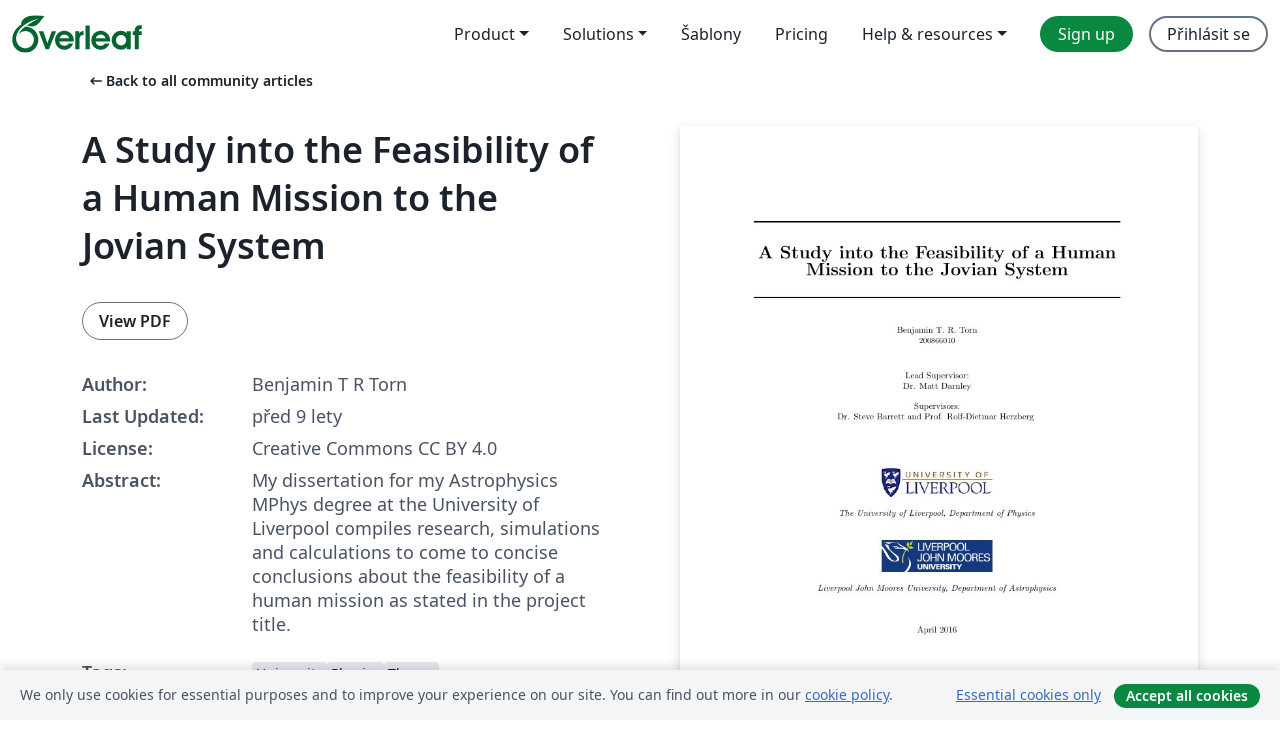

--- FILE ---
content_type: text/html; charset=utf-8
request_url: https://cs.overleaf.com/articles/a-study-into-the-feasibility-of-a-human-mission-to-the-jovian-system/ybzdtqhmgxbg
body_size: 11010
content:
<!DOCTYPE html><html lang="cs"><head><title translate="no">A Study into the Feasibility of a Human Mission to the Jovian System - Overleaf, Online LaTeX editor</title><meta name="twitter:title" content="A Study into the Feasibility of a Human Mission to the Jovian System"><meta name="og:title" content="A Study into the Feasibility of a Human Mission to the Jovian System"><meta name="description" content="My dissertation for my Astrophysics MPhys degree at the University of Liverpool compiles research, simulations and calculations to come to concise conclusion..."><meta itemprop="description" content="My dissertation for my Astrophysics MPhys degree at the University of Liverpool compiles research, simulations and calculations to come to concise conclusion..."><meta itemprop="image" content="https://writelatex.s3.amazonaws.com/published_ver/4589.jpeg?X-Amz-Expires=14400&amp;X-Amz-Date=20251102T184213Z&amp;X-Amz-Algorithm=AWS4-HMAC-SHA256&amp;X-Amz-Credential=AKIAWJBOALPNFPV7PVH5/20251102/us-east-1/s3/aws4_request&amp;X-Amz-SignedHeaders=host&amp;X-Amz-Signature=c63c72fe71ad15ccad9fbe534b2e3df5c34aeea66c7ef7e2e291c301fe5beae2"><meta name="image" content="https://writelatex.s3.amazonaws.com/published_ver/4589.jpeg?X-Amz-Expires=14400&amp;X-Amz-Date=20251102T184213Z&amp;X-Amz-Algorithm=AWS4-HMAC-SHA256&amp;X-Amz-Credential=AKIAWJBOALPNFPV7PVH5/20251102/us-east-1/s3/aws4_request&amp;X-Amz-SignedHeaders=host&amp;X-Amz-Signature=c63c72fe71ad15ccad9fbe534b2e3df5c34aeea66c7ef7e2e291c301fe5beae2"><meta itemprop="name" content="Overleaf, the Online LaTeX Editor"><meta name="twitter:card" content="summary"><meta name="twitter:site" content="@overleaf"><meta name="twitter:description" content="An online LaTeX editor that’s easy to use. No installation, real-time collaboration, version control, hundreds of LaTeX templates, and more."><meta name="twitter:image" content="https://cdn.overleaf.com/img/ol-brand/overleaf_og_logo.png"><meta property="fb:app_id" content="400474170024644"><meta property="og:description" content="An online LaTeX editor that’s easy to use. No installation, real-time collaboration, version control, hundreds of LaTeX templates, and more."><meta property="og:image" content="https://cdn.overleaf.com/img/ol-brand/overleaf_og_logo.png"><meta property="og:type" content="website"><meta name="viewport" content="width=device-width, initial-scale=1.0, user-scalable=yes"><link rel="icon" sizes="32x32" href="https://cdn.overleaf.com/favicon-32x32.png"><link rel="icon" sizes="16x16" href="https://cdn.overleaf.com/favicon-16x16.png"><link rel="icon" href="https://cdn.overleaf.com/favicon.svg" type="image/svg+xml"><link rel="apple-touch-icon" href="https://cdn.overleaf.com/apple-touch-icon.png"><link rel="mask-icon" href="https://cdn.overleaf.com/mask-favicon.svg" color="#046530"><link rel="canonical" href="https://cs.overleaf.com/articles/a-study-into-the-feasibility-of-a-human-mission-to-the-jovian-system/ybzdtqhmgxbg"><link rel="manifest" href="https://cdn.overleaf.com/web.sitemanifest"><link rel="stylesheet" href="https://cdn.overleaf.com/stylesheets/main-style-431a9f7c5b96e788bee9.css" id="main-stylesheet"><link rel="alternate" href="https://www.overleaf.com/articles/a-study-into-the-feasibility-of-a-human-mission-to-the-jovian-system/ybzdtqhmgxbg" hreflang="en"><link rel="alternate" href="https://cs.overleaf.com/articles/a-study-into-the-feasibility-of-a-human-mission-to-the-jovian-system/ybzdtqhmgxbg" hreflang="cs"><link rel="alternate" href="https://es.overleaf.com/articles/a-study-into-the-feasibility-of-a-human-mission-to-the-jovian-system/ybzdtqhmgxbg" hreflang="es"><link rel="alternate" href="https://pt.overleaf.com/articles/a-study-into-the-feasibility-of-a-human-mission-to-the-jovian-system/ybzdtqhmgxbg" hreflang="pt"><link rel="alternate" href="https://fr.overleaf.com/articles/a-study-into-the-feasibility-of-a-human-mission-to-the-jovian-system/ybzdtqhmgxbg" hreflang="fr"><link rel="alternate" href="https://de.overleaf.com/articles/a-study-into-the-feasibility-of-a-human-mission-to-the-jovian-system/ybzdtqhmgxbg" hreflang="de"><link rel="alternate" href="https://sv.overleaf.com/articles/a-study-into-the-feasibility-of-a-human-mission-to-the-jovian-system/ybzdtqhmgxbg" hreflang="sv"><link rel="alternate" href="https://tr.overleaf.com/articles/a-study-into-the-feasibility-of-a-human-mission-to-the-jovian-system/ybzdtqhmgxbg" hreflang="tr"><link rel="alternate" href="https://it.overleaf.com/articles/a-study-into-the-feasibility-of-a-human-mission-to-the-jovian-system/ybzdtqhmgxbg" hreflang="it"><link rel="alternate" href="https://cn.overleaf.com/articles/a-study-into-the-feasibility-of-a-human-mission-to-the-jovian-system/ybzdtqhmgxbg" hreflang="zh-CN"><link rel="alternate" href="https://no.overleaf.com/articles/a-study-into-the-feasibility-of-a-human-mission-to-the-jovian-system/ybzdtqhmgxbg" hreflang="no"><link rel="alternate" href="https://ru.overleaf.com/articles/a-study-into-the-feasibility-of-a-human-mission-to-the-jovian-system/ybzdtqhmgxbg" hreflang="ru"><link rel="alternate" href="https://da.overleaf.com/articles/a-study-into-the-feasibility-of-a-human-mission-to-the-jovian-system/ybzdtqhmgxbg" hreflang="da"><link rel="alternate" href="https://ko.overleaf.com/articles/a-study-into-the-feasibility-of-a-human-mission-to-the-jovian-system/ybzdtqhmgxbg" hreflang="ko"><link rel="alternate" href="https://ja.overleaf.com/articles/a-study-into-the-feasibility-of-a-human-mission-to-the-jovian-system/ybzdtqhmgxbg" hreflang="ja"><link rel="preload" href="https://cdn.overleaf.com/js/cs-json-e3b30293f842853556f8.js" as="script" nonce="BvLAXOjFEku8mx3o9Vki/w=="><script type="text/javascript" nonce="BvLAXOjFEku8mx3o9Vki/w==" id="ga-loader" data-ga-token="UA-112092690-1" data-ga-token-v4="G-RV4YBCCCWJ" data-cookie-domain=".overleaf.com" data-session-analytics-id="c593a9b8-9bdd-4e51-97cd-5f67262448f8">var gaSettings = document.querySelector('#ga-loader').dataset;
var gaid = gaSettings.gaTokenV4;
var gaToken = gaSettings.gaToken;
var cookieDomain = gaSettings.cookieDomain;
var sessionAnalyticsId = gaSettings.sessionAnalyticsId;
if(gaid) {
    var additionalGaConfig = sessionAnalyticsId ? { 'user_id': sessionAnalyticsId } : {};
    window.dataLayer = window.dataLayer || [];
    function gtag(){
        dataLayer.push(arguments);
    }
    gtag('js', new Date());
    gtag('config', gaid, { 'anonymize_ip': true, ...additionalGaConfig });
}
if (gaToken) {
    window.ga = window.ga || function () {
        (window.ga.q = window.ga.q || []).push(arguments);
    }, window.ga.l = 1 * new Date();
}
var loadGA = window.olLoadGA = function() {
    if (gaid) {
        var s = document.createElement('script');
        s.setAttribute('async', 'async');
        s.setAttribute('src', 'https://www.googletagmanager.com/gtag/js?id=' + gaid);
        document.querySelector('head').append(s);
    } 
    if (gaToken) {
        (function(i,s,o,g,r,a,m){i['GoogleAnalyticsObject']=r;i[r]=i[r]||function(){
        (i[r].q=i[r].q||[]).push(arguments)},i[r].l=1*new Date();a=s.createElement(o),
        m=s.getElementsByTagName(o)[0];a.async=1;a.src=g;m.parentNode.insertBefore(a,m)
        })(window,document,'script','//www.google-analytics.com/analytics.js','ga');
        ga('create', gaToken, cookieDomain.replace(/^\./, ""));
        ga('set', 'anonymizeIp', true);
        if (sessionAnalyticsId) {
            ga('set', 'userId', sessionAnalyticsId);
        }
        ga('send', 'pageview');
    }
};
// Check if consent given (features/cookie-banner)
var oaCookie = document.cookie.split('; ').find(function(cookie) {
    return cookie.startsWith('oa=');
});
if(oaCookie) {
    var oaCookieValue = oaCookie.split('=')[1];
    if(oaCookieValue === '1') {
        loadGA();
    }
}
</script><meta name="ol-csrfToken" content="EMx0IejM-jVrYYFhm8aw0eeDbTaXk_X5x0Lo"><meta name="ol-baseAssetPath" content="https://cdn.overleaf.com/"><meta name="ol-mathJaxPath" content="/js/libs/mathjax-3.2.2/es5/tex-svg-full.js"><meta name="ol-dictionariesRoot" content="/js/dictionaries/0.0.3/"><meta name="ol-usersEmail" content=""><meta name="ol-ab" data-type="json" content="{}"><meta name="ol-user_id"><meta name="ol-i18n" data-type="json" content="{&quot;currentLangCode&quot;:&quot;cs&quot;}"><meta name="ol-ExposedSettings" data-type="json" content="{&quot;isOverleaf&quot;:true,&quot;appName&quot;:&quot;Overleaf&quot;,&quot;adminEmail&quot;:&quot;support@overleaf.com&quot;,&quot;dropboxAppName&quot;:&quot;Overleaf&quot;,&quot;ieeeBrandId&quot;:15,&quot;hasAffiliationsFeature&quot;:true,&quot;hasSamlFeature&quot;:true,&quot;samlInitPath&quot;:&quot;/saml/ukamf/init&quot;,&quot;hasLinkUrlFeature&quot;:true,&quot;hasLinkedProjectFileFeature&quot;:true,&quot;hasLinkedProjectOutputFileFeature&quot;:true,&quot;siteUrl&quot;:&quot;https://www.overleaf.com&quot;,&quot;emailConfirmationDisabled&quot;:false,&quot;maxEntitiesPerProject&quot;:2000,&quot;maxUploadSize&quot;:52428800,&quot;projectUploadTimeout&quot;:120000,&quot;recaptchaSiteKey&quot;:&quot;6LebiTwUAAAAAMuPyjA4pDA4jxPxPe2K9_ndL74Q&quot;,&quot;recaptchaDisabled&quot;:{&quot;invite&quot;:true,&quot;login&quot;:false,&quot;passwordReset&quot;:false,&quot;register&quot;:false,&quot;addEmail&quot;:false},&quot;textExtensions&quot;:[&quot;tex&quot;,&quot;latex&quot;,&quot;sty&quot;,&quot;cls&quot;,&quot;bst&quot;,&quot;bib&quot;,&quot;bibtex&quot;,&quot;txt&quot;,&quot;tikz&quot;,&quot;mtx&quot;,&quot;rtex&quot;,&quot;md&quot;,&quot;asy&quot;,&quot;lbx&quot;,&quot;bbx&quot;,&quot;cbx&quot;,&quot;m&quot;,&quot;lco&quot;,&quot;dtx&quot;,&quot;ins&quot;,&quot;ist&quot;,&quot;def&quot;,&quot;clo&quot;,&quot;ldf&quot;,&quot;rmd&quot;,&quot;lua&quot;,&quot;gv&quot;,&quot;mf&quot;,&quot;yml&quot;,&quot;yaml&quot;,&quot;lhs&quot;,&quot;mk&quot;,&quot;xmpdata&quot;,&quot;cfg&quot;,&quot;rnw&quot;,&quot;ltx&quot;,&quot;inc&quot;],&quot;editableFilenames&quot;:[&quot;latexmkrc&quot;,&quot;.latexmkrc&quot;,&quot;makefile&quot;,&quot;gnumakefile&quot;],&quot;validRootDocExtensions&quot;:[&quot;tex&quot;,&quot;Rtex&quot;,&quot;ltx&quot;,&quot;Rnw&quot;],&quot;fileIgnorePattern&quot;:&quot;**/{{__MACOSX,.git,.texpadtmp,.R}{,/**},.!(latexmkrc),*.{dvi,aux,log,toc,out,pdfsync,synctex,synctex(busy),fdb_latexmk,fls,nlo,ind,glo,gls,glg,bbl,blg,doc,docx,gz,swp}}&quot;,&quot;sentryAllowedOriginRegex&quot;:&quot;^(https://[a-z]+\\\\.overleaf.com|https://cdn.overleaf.com|https://compiles.overleafusercontent.com)/&quot;,&quot;sentryDsn&quot;:&quot;https://4f0989f11cb54142a5c3d98b421b930a@app.getsentry.com/34706&quot;,&quot;sentryEnvironment&quot;:&quot;production&quot;,&quot;sentryRelease&quot;:&quot;1846e5a1d990f7ff22982fc32277e24d69e9d1e0&quot;,&quot;hotjarId&quot;:&quot;5148484&quot;,&quot;hotjarVersion&quot;:&quot;6&quot;,&quot;enableSubscriptions&quot;:true,&quot;gaToken&quot;:&quot;UA-112092690-1&quot;,&quot;gaTokenV4&quot;:&quot;G-RV4YBCCCWJ&quot;,&quot;propensityId&quot;:&quot;propensity-001384&quot;,&quot;cookieDomain&quot;:&quot;.overleaf.com&quot;,&quot;templateLinks&quot;:[{&quot;name&quot;:&quot;Journal articles&quot;,&quot;url&quot;:&quot;/gallery/tagged/academic-journal&quot;,&quot;trackingKey&quot;:&quot;academic-journal&quot;},{&quot;name&quot;:&quot;Books&quot;,&quot;url&quot;:&quot;/gallery/tagged/book&quot;,&quot;trackingKey&quot;:&quot;book&quot;},{&quot;name&quot;:&quot;Formal letters&quot;,&quot;url&quot;:&quot;/gallery/tagged/formal-letter&quot;,&quot;trackingKey&quot;:&quot;formal-letter&quot;},{&quot;name&quot;:&quot;Assignments&quot;,&quot;url&quot;:&quot;/gallery/tagged/homework&quot;,&quot;trackingKey&quot;:&quot;homework-assignment&quot;},{&quot;name&quot;:&quot;Posters&quot;,&quot;url&quot;:&quot;/gallery/tagged/poster&quot;,&quot;trackingKey&quot;:&quot;poster&quot;},{&quot;name&quot;:&quot;Presentations&quot;,&quot;url&quot;:&quot;/gallery/tagged/presentation&quot;,&quot;trackingKey&quot;:&quot;presentation&quot;},{&quot;name&quot;:&quot;Reports&quot;,&quot;url&quot;:&quot;/gallery/tagged/report&quot;,&quot;trackingKey&quot;:&quot;lab-report&quot;},{&quot;name&quot;:&quot;CVs and résumés&quot;,&quot;url&quot;:&quot;/gallery/tagged/cv&quot;,&quot;trackingKey&quot;:&quot;cv&quot;},{&quot;name&quot;:&quot;Theses&quot;,&quot;url&quot;:&quot;/gallery/tagged/thesis&quot;,&quot;trackingKey&quot;:&quot;thesis&quot;},{&quot;name&quot;:&quot;view_all&quot;,&quot;url&quot;:&quot;/latex/templates&quot;,&quot;trackingKey&quot;:&quot;view-all&quot;}],&quot;labsEnabled&quot;:true,&quot;wikiEnabled&quot;:true,&quot;templatesEnabled&quot;:true,&quot;cioWriteKey&quot;:&quot;2530db5896ec00db632a&quot;,&quot;cioSiteId&quot;:&quot;6420c27bb72163938e7d&quot;}"><meta name="ol-splitTestVariants" data-type="json" content="{&quot;hotjar-marketing&quot;:&quot;enabled&quot;}"><meta name="ol-splitTestInfo" data-type="json" content="{&quot;hotjar-marketing&quot;:{&quot;phase&quot;:&quot;release&quot;,&quot;badgeInfo&quot;:{&quot;tooltipText&quot;:&quot;&quot;,&quot;url&quot;:&quot;&quot;}}}"><meta name="ol-algolia" data-type="json" content="{&quot;appId&quot;:&quot;SK53GL4JLY&quot;,&quot;apiKey&quot;:&quot;9ac63d917afab223adbd2cd09ad0eb17&quot;,&quot;indexes&quot;:{&quot;wiki&quot;:&quot;learn-wiki&quot;,&quot;gallery&quot;:&quot;gallery-production&quot;}}"><meta name="ol-isManagedAccount" data-type="boolean"><meta name="ol-shouldLoadHotjar" data-type="boolean" content></head><body class="website-redesign" data-theme="default"><a class="skip-to-content" href="#main-content">Skip to content</a><nav class="navbar navbar-default navbar-main navbar-expand-lg website-redesign-navbar" aria-label="Primary"><div class="container-fluid navbar-container"><div class="navbar-header"><a class="navbar-brand" href="/" aria-label="Overleaf"><div class="navbar-logo"></div></a></div><button class="navbar-toggler collapsed" id="navbar-toggle-btn" type="button" data-bs-toggle="collapse" data-bs-target="#navbar-main-collapse" aria-controls="navbar-main-collapse" aria-expanded="false" aria-label="Toggle Pro navigaci"><span class="material-symbols" aria-hidden="true" translate="no">menu</span></button><div class="navbar-collapse collapse" id="navbar-main-collapse"><ul class="nav navbar-nav navbar-right ms-auto" role="menubar"><!-- loop over header_extras--><li class="dropdown subdued" role="none"><button class="dropdown-toggle" aria-haspopup="true" aria-expanded="false" data-bs-toggle="dropdown" role="menuitem" event-tracking="menu-expand" event-tracking-mb="true" event-tracking-trigger="click" event-segmentation="{&quot;item&quot;:&quot;product&quot;,&quot;location&quot;:&quot;top-menu&quot;}">Product</button><ul class="dropdown-menu dropdown-menu-end" role="menu"><li role="none"><a class="dropdown-item" role="menuitem" href="/about/features-overview" event-tracking="menu-click" event-tracking-mb="true" event-tracking-trigger="click" event-segmentation='{"item":"premium-features","location":"top-menu"}'>Vlastnosti</a></li><li role="none"><a class="dropdown-item" role="menuitem" href="/about/ai-features" event-tracking="menu-click" event-tracking-mb="true" event-tracking-trigger="click" event-segmentation='{"item":"ai-features","location":"top-menu"}'>AI</a></li></ul></li><li class="dropdown subdued" role="none"><button class="dropdown-toggle" aria-haspopup="true" aria-expanded="false" data-bs-toggle="dropdown" role="menuitem" event-tracking="menu-expand" event-tracking-mb="true" event-tracking-trigger="click" event-segmentation="{&quot;item&quot;:&quot;solutions&quot;,&quot;location&quot;:&quot;top-menu&quot;}">Solutions</button><ul class="dropdown-menu dropdown-menu-end" role="menu"><li role="none"><a class="dropdown-item" role="menuitem" href="/for/enterprises" event-tracking="menu-click" event-tracking-mb="true" event-tracking-trigger="click" event-segmentation='{"item":"enterprises","location":"top-menu"}'>For business</a></li><li role="none"><a class="dropdown-item" role="menuitem" href="/for/universities" event-tracking="menu-click" event-tracking-mb="true" event-tracking-trigger="click" event-segmentation='{"item":"universities","location":"top-menu"}'>For universities</a></li><li role="none"><a class="dropdown-item" role="menuitem" href="/for/government" event-tracking="menu-click" event-tracking-mb="true" event-tracking-trigger="click" event-segmentation='{"item":"government","location":"top-menu"}'>For government</a></li><li role="none"><a class="dropdown-item" role="menuitem" href="/for/publishers" event-tracking="menu-click" event-tracking-mb="true" event-tracking-trigger="click" event-segmentation='{"item":"publishers","location":"top-menu"}'>For publishers</a></li><li role="none"><a class="dropdown-item" role="menuitem" href="/about/customer-stories" event-tracking="menu-click" event-tracking-mb="true" event-tracking-trigger="click" event-segmentation='{"item":"customer-stories","location":"top-menu"}'>Customer stories</a></li></ul></li><li class="subdued" role="none"><a class="nav-link subdued" role="menuitem" href="/latex/templates" event-tracking="menu-click" event-tracking-mb="true" event-tracking-trigger="click" event-segmentation='{"item":"templates","location":"top-menu"}'>Šablony</a></li><li class="subdued" role="none"><a class="nav-link subdued" role="menuitem" href="/user/subscription/plans" event-tracking="menu-click" event-tracking-mb="true" event-tracking-trigger="click" event-segmentation='{"item":"pricing","location":"top-menu"}'>Pricing</a></li><li class="dropdown subdued nav-item-help" role="none"><button class="dropdown-toggle" aria-haspopup="true" aria-expanded="false" data-bs-toggle="dropdown" role="menuitem" event-tracking="menu-expand" event-tracking-mb="true" event-tracking-trigger="click" event-segmentation="{&quot;item&quot;:&quot;help-and-resources&quot;,&quot;location&quot;:&quot;top-menu&quot;}">Help & resources</button><ul class="dropdown-menu dropdown-menu-end" role="menu"><li role="none"><a class="dropdown-item" role="menuitem" href="/learn" event-tracking="menu-click" event-tracking-mb="true" event-tracking-trigger="click" event-segmentation='{"item":"learn","location":"top-menu"}'>Dokumentace</a></li><li role="none"><a class="dropdown-item" role="menuitem" href="/for/community/resources" event-tracking="menu-click" event-tracking-mb="true" event-tracking-trigger="click" event-segmentation='{"item":"help-guides","location":"top-menu"}'>Help guides</a></li><li role="none"><a class="dropdown-item" role="menuitem" href="/about/why-latex" event-tracking="menu-click" event-tracking-mb="true" event-tracking-trigger="click" event-segmentation='{"item":"why-latex","location":"top-menu"}'>Why LaTeX?</a></li><li role="none"><a class="dropdown-item" role="menuitem" href="/blog" event-tracking="menu-click" event-tracking-mb="true" event-tracking-trigger="click" event-segmentation='{"item":"blog","location":"top-menu"}'>Blog</a></li><li role="none"><a class="dropdown-item" role="menuitem" data-ol-open-contact-form-modal="contact-us" data-bs-target="#contactUsModal" href data-bs-toggle="modal" event-tracking="menu-click" event-tracking-mb="true" event-tracking-trigger="click" event-segmentation='{"item":"contact","location":"top-menu"}'><span>Kontaktujte nás</span></a></li></ul></li><!-- logged out--><!-- register link--><li class="primary" role="none"><a class="nav-link" role="menuitem" href="/register" event-tracking="menu-click" event-tracking-action="clicked" event-tracking-trigger="click" event-tracking-mb="true" event-segmentation='{"page":"/articles/a-study-into-the-feasibility-of-a-human-mission-to-the-jovian-system/ybzdtqhmgxbg","item":"register","location":"top-menu"}'>Sign up</a></li><!-- login link--><li role="none"><a class="nav-link" role="menuitem" href="/login" event-tracking="menu-click" event-tracking-action="clicked" event-tracking-trigger="click" event-tracking-mb="true" event-segmentation='{"page":"/articles/a-study-into-the-feasibility-of-a-human-mission-to-the-jovian-system/ybzdtqhmgxbg","item":"login","location":"top-menu"}'>Přihlásit se</a></li><!-- projects link and account menu--></ul></div></div></nav><main class="gallery content content-page" id="main-content"><div class="container"><div class="row previous-page-link-container"><div class="col-lg-6"><a class="previous-page-link" href="/articles"><span class="material-symbols material-symbols-rounded" aria-hidden="true" translate="no">arrow_left_alt</span>Back to all community articles</a></div></div><div class="row"><div class="col-md-6 template-item-left-section"><div class="row"><div class="col-md-12"><div class="gallery-item-title"><h1 class="h2">A Study into the Feasibility of a Human Mission to the Jovian System</h1></div></div></div><div class="row cta-links-container"><div class="col-md-12 cta-links"><a class="btn btn-secondary cta-link" href="/articles/a-study-into-the-feasibility-of-a-human-mission-to-the-jovian-system/ybzdtqhmgxbg.pdf" target="_blank" event-tracking-mb="true" event-tracking="gallery-download-pdf" event-tracking-trigger="click">View PDF</a></div></div><div class="template-details-container"><div class="template-detail"><div><b>Author:</b></div><div>Benjamin T R Torn</div></div><div class="template-detail"><div><b>Last Updated:</b></div><div><span data-bs-toggle="tooltip" data-bs-placement="bottom" data-timestamp-for-title="1474444703">před 9 lety</span></div></div><div class="template-detail"><div><b>License:</b></div><div>Creative Commons CC BY 4.0</div></div><div class="template-detail"><div><b>Abstract:</b></div><div class="gallery-abstract" data-ol-mathjax><p>My dissertation for my Astrophysics MPhys degree at the University of Liverpool compiles research, simulations and calculations to come to concise conclusions about the feasibility of a human mission as stated in the project title.</p></div></div><div class="template-detail tags"><div><b>Tags:</b></div><div><div class="badge-link-list"><a class="badge-link badge-link-light" href="/gallery/tagged/university"><span class="badge text-dark bg-light"><span class="badge-content" data-badge-tooltip data-bs-placement="bottom" data-bs-title="University">University</span></span></a><a class="badge-link badge-link-light" href="/gallery/tagged/physics"><span class="badge text-dark bg-light"><span class="badge-content" data-badge-tooltip data-bs-placement="bottom" data-bs-title="Physics">Physics</span></span></a><a class="badge-link badge-link-light" href="/gallery/tagged/thesis"><span class="badge text-dark bg-light"><span class="badge-content" data-badge-tooltip data-bs-placement="bottom" data-bs-title="Theses">Theses</span></span></a></div></div></div></div></div><div class="col-md-6 template-item-right-section"><div class="entry"><div class="row"><div class="col-md-12"><div class="gallery-large-pdf-preview"><img src="https://writelatex.s3.amazonaws.com/published_ver/4589.jpeg?X-Amz-Expires=14400&amp;X-Amz-Date=20251102T184213Z&amp;X-Amz-Algorithm=AWS4-HMAC-SHA256&amp;X-Amz-Credential=AKIAWJBOALPNFPV7PVH5/20251102/us-east-1/s3/aws4_request&amp;X-Amz-SignedHeaders=host&amp;X-Amz-Signature=c63c72fe71ad15ccad9fbe534b2e3df5c34aeea66c7ef7e2e291c301fe5beae2" alt="A Study into the Feasibility of a Human Mission to the Jovian System"></div></div></div></div></div></div><div class="row section-row"><div class="col-md-12"><div class="begin-now-card"><div class="card card-pattern"><div class="card-body"><p class="dm-mono"><span class="font-size-display-xs"><span class="text-purple-bright">\begin</span><wbr><span class="text-green-bright">{</span><span>now</span><span class="text-green-bright">}</span></span></p><p>Discover why over 20 million people worldwide trust Overleaf with their work.</p><p class="card-links"><a class="btn btn-primary card-link" href="/register">Sign up for free</a><a class="btn card-link btn-secondary" href="/user/subscription/plans">Explore all plans</a></p></div></div></div></div></div></div></main><footer class="fat-footer hidden-print website-redesign-fat-footer"><div class="fat-footer-container"><div class="fat-footer-sections"><div class="footer-section" id="footer-brand"><a class="footer-brand" href="/" aria-label="Overleaf"></a></div><div class="footer-section"><h2 class="footer-section-heading">About</h2><ul class="list-unstyled"><li><a href="/about">About us</a></li><li><a href="https://digitalscience.pinpointhq.com/">Careers</a></li><li><a href="/blog">Blog</a></li></ul></div><div class="footer-section"><h2 class="footer-section-heading">Solutions</h2><ul class="list-unstyled"><li><a href="/for/enterprises">For business</a></li><li><a href="/for/universities">For universities</a></li><li><a href="/for/government">For government</a></li><li><a href="/for/publishers">For publishers</a></li><li><a href="/about/customer-stories">Customer stories</a></li></ul></div><div class="footer-section"><h2 class="footer-section-heading">Learn</h2><ul class="list-unstyled"><li><a href="/learn/latex/Learn_LaTeX_in_30_minutes">Learn LaTeX in 30 minutes</a></li><li><a href="/latex/templates">Šablony</a></li><li><a href="/events/webinars">Webinars</a></li><li><a href="/learn/latex/Tutorials">Tutorials</a></li><li><a href="/learn/latex/Inserting_Images">How to insert images</a></li><li><a href="/learn/latex/Tables">How to create tables</a></li></ul></div><div class="footer-section"><h2 class="footer-section-heading">Pricing</h2><ul class="list-unstyled"><li><a href="/user/subscription/plans?itm_referrer=footer-for-indv">For individuals</a></li><li><a href="/user/subscription/plans?plan=group&amp;itm_referrer=footer-for-groups">For groups and organizations</a></li><li><a href="/user/subscription/plans?itm_referrer=footer-for-students#student-annual">For students</a></li></ul></div><div class="footer-section"><h2 class="footer-section-heading">Get involved</h2><ul class="list-unstyled"><li><a href="https://forms.gle/67PSpN1bLnjGCmPQ9">Let us know what you think</a></li></ul></div><div class="footer-section"><h2 class="footer-section-heading">Nápověda</h2><ul class="list-unstyled"><li><a href="/learn">Documentation </a></li><li><a href="/contact">Contact us </a></li><li><a href="https://status.overleaf.com/">Website status</a></li></ul></div></div><div class="fat-footer-base"><div class="fat-footer-base-section fat-footer-base-meta"><div class="fat-footer-base-item"><div class="fat-footer-base-copyright">© 2025 Overleaf</div><a href="/legal">Privacy and Terms</a><a href="https://www.digital-science.com/security-certifications/">Compliance</a></div><ul class="fat-footer-base-item list-unstyled fat-footer-base-language"><li class="dropdown dropup subdued language-picker" dropdown><button class="btn btn-link btn-inline-link" id="language-picker-toggle" dropdown-toggle data-ol-lang-selector-tooltip data-bs-toggle="dropdown" aria-haspopup="true" aria-expanded="false" aria-label="Select Jazyk" tooltip="Jazyk" title="Jazyk"><span class="material-symbols" aria-hidden="true" translate="no">translate</span>&nbsp;<span class="language-picker-text">Čeština</span></button><ul class="dropdown-menu dropdown-menu-sm-width" role="menu" aria-labelledby="language-picker-toggle"><li class="dropdown-header">Jazyk</li><li class="lng-option"><a class="menu-indent dropdown-item" href="https://www.overleaf.com/articles/a-study-into-the-feasibility-of-a-human-mission-to-the-jovian-system/ybzdtqhmgxbg" role="menuitem" aria-selected="false">English</a></li><li class="lng-option"><a class="menu-indent dropdown-item active" href="https://cs.overleaf.com/articles/a-study-into-the-feasibility-of-a-human-mission-to-the-jovian-system/ybzdtqhmgxbg" role="menuitem" aria-selected="true">Čeština<span class="material-symbols dropdown-item-trailing-icon" aria-hidden="true" translate="no">check</span></a></li><li class="lng-option"><a class="menu-indent dropdown-item" href="https://es.overleaf.com/articles/a-study-into-the-feasibility-of-a-human-mission-to-the-jovian-system/ybzdtqhmgxbg" role="menuitem" aria-selected="false">Español</a></li><li class="lng-option"><a class="menu-indent dropdown-item" href="https://pt.overleaf.com/articles/a-study-into-the-feasibility-of-a-human-mission-to-the-jovian-system/ybzdtqhmgxbg" role="menuitem" aria-selected="false">Português</a></li><li class="lng-option"><a class="menu-indent dropdown-item" href="https://fr.overleaf.com/articles/a-study-into-the-feasibility-of-a-human-mission-to-the-jovian-system/ybzdtqhmgxbg" role="menuitem" aria-selected="false">Français</a></li><li class="lng-option"><a class="menu-indent dropdown-item" href="https://de.overleaf.com/articles/a-study-into-the-feasibility-of-a-human-mission-to-the-jovian-system/ybzdtqhmgxbg" role="menuitem" aria-selected="false">Deutsch</a></li><li class="lng-option"><a class="menu-indent dropdown-item" href="https://sv.overleaf.com/articles/a-study-into-the-feasibility-of-a-human-mission-to-the-jovian-system/ybzdtqhmgxbg" role="menuitem" aria-selected="false">Svenska</a></li><li class="lng-option"><a class="menu-indent dropdown-item" href="https://tr.overleaf.com/articles/a-study-into-the-feasibility-of-a-human-mission-to-the-jovian-system/ybzdtqhmgxbg" role="menuitem" aria-selected="false">Türkçe</a></li><li class="lng-option"><a class="menu-indent dropdown-item" href="https://it.overleaf.com/articles/a-study-into-the-feasibility-of-a-human-mission-to-the-jovian-system/ybzdtqhmgxbg" role="menuitem" aria-selected="false">Italiano</a></li><li class="lng-option"><a class="menu-indent dropdown-item" href="https://cn.overleaf.com/articles/a-study-into-the-feasibility-of-a-human-mission-to-the-jovian-system/ybzdtqhmgxbg" role="menuitem" aria-selected="false">简体中文</a></li><li class="lng-option"><a class="menu-indent dropdown-item" href="https://no.overleaf.com/articles/a-study-into-the-feasibility-of-a-human-mission-to-the-jovian-system/ybzdtqhmgxbg" role="menuitem" aria-selected="false">Norsk</a></li><li class="lng-option"><a class="menu-indent dropdown-item" href="https://ru.overleaf.com/articles/a-study-into-the-feasibility-of-a-human-mission-to-the-jovian-system/ybzdtqhmgxbg" role="menuitem" aria-selected="false">Русский</a></li><li class="lng-option"><a class="menu-indent dropdown-item" href="https://da.overleaf.com/articles/a-study-into-the-feasibility-of-a-human-mission-to-the-jovian-system/ybzdtqhmgxbg" role="menuitem" aria-selected="false">Dansk</a></li><li class="lng-option"><a class="menu-indent dropdown-item" href="https://ko.overleaf.com/articles/a-study-into-the-feasibility-of-a-human-mission-to-the-jovian-system/ybzdtqhmgxbg" role="menuitem" aria-selected="false">한국어</a></li><li class="lng-option"><a class="menu-indent dropdown-item" href="https://ja.overleaf.com/articles/a-study-into-the-feasibility-of-a-human-mission-to-the-jovian-system/ybzdtqhmgxbg" role="menuitem" aria-selected="false">日本語</a></li></ul></li></ul></div><div class="fat-footer-base-section fat-footer-base-social"><div class="fat-footer-base-item"><a class="fat-footer-social x-logo" href="https://x.com/overleaf"><svg xmlns="http://www.w3.org/2000/svg" viewBox="0 0 1200 1227" height="25"><path d="M714.163 519.284L1160.89 0H1055.03L667.137 450.887L357.328 0H0L468.492 681.821L0 1226.37H105.866L515.491 750.218L842.672 1226.37H1200L714.137 519.284H714.163ZM569.165 687.828L521.697 619.934L144.011 79.6944H306.615L611.412 515.685L658.88 583.579L1055.08 1150.3H892.476L569.165 687.854V687.828Z"></path></svg><span class="visually-hidden">Overleaf on X</span></a><a class="fat-footer-social facebook-logo" href="https://www.facebook.com/overleaf.editor"><svg xmlns="http://www.w3.org/2000/svg" viewBox="0 0 666.66668 666.66717" height="25"><defs><clipPath id="a" clipPathUnits="userSpaceOnUse"><path d="M0 700h700V0H0Z"></path></clipPath></defs><g clip-path="url(#a)" transform="matrix(1.33333 0 0 -1.33333 -133.333 800)"><path class="background" d="M0 0c0 138.071-111.929 250-250 250S-500 138.071-500 0c0-117.245 80.715-215.622 189.606-242.638v166.242h-51.552V0h51.552v32.919c0 85.092 38.508 124.532 122.048 124.532 15.838 0 43.167-3.105 54.347-6.211V81.986c-5.901.621-16.149.932-28.882.932-40.993 0-56.832-15.528-56.832-55.9V0h81.659l-14.028-76.396h-67.631v-171.773C-95.927-233.218 0-127.818 0 0" fill="#0866ff" transform="translate(600 350)"></path><path class="text" d="m0 0 14.029 76.396H-67.63v27.019c0 40.372 15.838 55.899 56.831 55.899 12.733 0 22.981-.31 28.882-.931v69.253c-11.18 3.106-38.509 6.212-54.347 6.212-83.539 0-122.048-39.441-122.048-124.533V76.396h-51.552V0h51.552v-166.242a250.559 250.559 0 0 1 60.394-7.362c10.254 0 20.358.632 30.288 1.831V0Z" fill="#fff" transform="translate(447.918 273.604)"></path></g></svg><span class="visually-hidden">Overleaf on Facebook</span></a><a class="fat-footer-social linkedin-logo" href="https://www.linkedin.com/company/writelatex-limited"><svg xmlns="http://www.w3.org/2000/svg" viewBox="0 0 72 72" height="25"><g fill="none" fill-rule="evenodd"><path class="background" fill="#0B66C3" d="M8 72h56a8 8 0 0 0 8-8V8a8 8 0 0 0-8-8H8a8 8 0 0 0-8 8v56a8 8 0 0 0 8 8"></path><path class="text" fill="#FFF" d="M62 62H51.316V43.802c0-4.99-1.896-7.777-5.845-7.777-4.296 0-6.54 2.901-6.54 7.777V62H28.632V27.333H38.93v4.67s3.096-5.729 10.453-5.729c7.353 0 12.617 4.49 12.617 13.777zM16.35 22.794c-3.508 0-6.35-2.864-6.35-6.397C10 12.864 12.842 10 16.35 10c3.507 0 6.347 2.864 6.347 6.397 0 3.533-2.84 6.397-6.348 6.397ZM11.032 62h10.736V27.333H11.033V62"></path></g></svg><span class="visually-hidden">Overleaf on LinkedIn</span></a></div></div></div></div></footer><section class="cookie-banner hidden-print hidden" aria-label="Cookie banner"><div class="cookie-banner-content">We only use cookies for essential purposes and to improve your experience on our site. You can find out more in our <a href="/legal#Cookies">cookie policy</a>.</div><div class="cookie-banner-actions"><button class="btn btn-link btn-sm" type="button" data-ol-cookie-banner-set-consent="essential">Essential cookies only</button><button class="btn btn-primary btn-sm" type="button" data-ol-cookie-banner-set-consent="all">Accept all cookies</button></div></section><div class="modal fade" id="contactUsModal" tabindex="-1" aria-labelledby="contactUsModalLabel" data-ol-contact-form-modal="contact-us"><div class="modal-dialog"><form name="contactForm" data-ol-async-form data-ol-contact-form data-ol-contact-form-with-search="true" role="form" aria-label="Kontaktujte nás" action="/support"><input name="inbox" type="hidden" value="support"><div class="modal-content"><div class="modal-header"><h4 class="modal-title" id="contactUsModalLabel">Buďte v kontaktu</h4><button class="btn-close" type="button" data-bs-dismiss="modal" aria-label="Zavřít"><span aria-hidden="true"></span></button></div><div class="modal-body"><div data-ol-not-sent><div class="modal-form-messages"><div class="form-messages-bottom-margin" data-ol-form-messages-new-style="" role="alert"></div><div class="notification notification-type-error" hidden data-ol-custom-form-message="error_performing_request" role="alert" aria-live="polite"><div class="notification-icon"><span class="material-symbols" aria-hidden="true" translate="no">error</span></div><div class="notification-content text-left">Something went wrong. Please try again..</div></div></div><label class="form-label" for="contact-us-email-69">Email</label><div class="mb-3"><input class="form-control" name="email" id="contact-us-email-69" required type="email" spellcheck="false" maxlength="255" value="" data-ol-contact-form-email-input></div><div class="form-group"><label class="form-label" for="contact-us-subject-69">Subject</label><div class="mb-3"><input class="form-control" name="subject" id="contact-us-subject-69" required autocomplete="off" maxlength="255"><div data-ol-search-results-wrapper hidden><ul class="dropdown-menu contact-suggestions-dropdown show" data-ol-search-results aria-role="region" aria-label="Help articles matching your subject"><li class="dropdown-header">Have you checked our <a href="/learn/kb" target="_blank">knowledge base</a>?</li><li><hr class="dropdown-divider"></li><div data-ol-search-results-container></div></ul></div></div></div><label class="form-label" for="contact-us-sub-subject-69">What do you need help with?</label><div class="mb-3"><select class="form-select" name="subSubject" id="contact-us-sub-subject-69" required autocomplete="off"><option selected disabled>Please select…</option><option>Using LaTeX</option><option>Using the Overleaf Editor</option><option>Using Writefull</option><option>Logging in or managing your account</option><option>Managing your subscription</option><option>Using premium features</option><option>Contacting the Sales team</option><option>Other</option></select></div><label class="form-label" for="contact-us-project-url-69">Affected project URL (Dobrovolný)</label><div class="mb-3"><input class="form-control" name="projectUrl" id="contact-us-project-url-69"></div><label class="form-label" for="contact-us-message-69">Let us know how we can help</label><div class="mb-3"><textarea class="form-control contact-us-modal-textarea" name="message" id="contact-us-message-69" required type="text"></textarea></div><div class="mb-3"><label class="visually-hidden" for="important-message">Important message</label><input class="form-control" name="important_message" id="important-message"></div></div><div class="mt-2" data-ol-sent hidden><h5 class="message-received">Message received</h5><p>Thanks for getting in touch. Our team will get back to you by email as soon as possible.</p><p>Email:&nbsp;<span data-ol-contact-form-thank-you-email></span></p></div></div><div class="modal-footer" data-ol-not-sent><button class="btn btn-primary" type="submit" data-ol-disabled-inflight event-tracking="form-submitted-contact-us" event-tracking-mb="true" event-tracking-trigger="click" event-segmentation="{&quot;location&quot;:&quot;contact-us-form&quot;}"><span data-ol-inflight="idle">Send message</span><span hidden data-ol-inflight="pending">Sending&hellip;</span></button></div></div></form></div></div></body><script type="text/javascript" nonce="BvLAXOjFEku8mx3o9Vki/w==" src="https://cdn.overleaf.com/js/runtime-e1fb8881855810fd67a8.js"></script><script type="text/javascript" nonce="BvLAXOjFEku8mx3o9Vki/w==" src="https://cdn.overleaf.com/js/7582-a1a51a37d38c1be5da65.js"></script><script type="text/javascript" nonce="BvLAXOjFEku8mx3o9Vki/w==" src="https://cdn.overleaf.com/js/8732-b94c71fb091b5b986c11.js"></script><script type="text/javascript" nonce="BvLAXOjFEku8mx3o9Vki/w==" src="https://cdn.overleaf.com/js/1229-01925bf9b4829500fa8b.js"></script><script type="text/javascript" nonce="BvLAXOjFEku8mx3o9Vki/w==" src="https://cdn.overleaf.com/js/bootstrap-578cd45c940a17e74739.js"></script><script type="text/javascript" nonce="BvLAXOjFEku8mx3o9Vki/w==" src="https://cdn.overleaf.com/js/7582-a1a51a37d38c1be5da65.js"></script><script type="text/javascript" nonce="BvLAXOjFEku8mx3o9Vki/w==" src="https://cdn.overleaf.com/js/277-aaee83bc63f25683951b.js"></script><script type="text/javascript" nonce="BvLAXOjFEku8mx3o9Vki/w==" src="https://cdn.overleaf.com/js/5079-8903b287ab6e07d31715.js"></script><script type="text/javascript" nonce="BvLAXOjFEku8mx3o9Vki/w==" src="https://cdn.overleaf.com/js/3027-879e37c424a0f96a4dd3.js"></script><script type="text/javascript" nonce="BvLAXOjFEku8mx3o9Vki/w==" src="https://cdn.overleaf.com/js/5060-b109095db6ac856f3ee2.js"></script><script type="text/javascript" nonce="BvLAXOjFEku8mx3o9Vki/w==" src="https://cdn.overleaf.com/js/4686-2341c38b54167b39addc.js"></script><script type="text/javascript" nonce="BvLAXOjFEku8mx3o9Vki/w==" src="https://cdn.overleaf.com/js/9612-b4025764166046fefc2b.js"></script><script type="text/javascript" nonce="BvLAXOjFEku8mx3o9Vki/w==" src="https://cdn.overleaf.com/js/8732-b94c71fb091b5b986c11.js"></script><script type="text/javascript" nonce="BvLAXOjFEku8mx3o9Vki/w==" src="https://cdn.overleaf.com/js/8596-4ac1866a47425cfb7237.js"></script><script type="text/javascript" nonce="BvLAXOjFEku8mx3o9Vki/w==" src="https://cdn.overleaf.com/js/2204-40c764966434dfda1fee.js"></script><script type="text/javascript" nonce="BvLAXOjFEku8mx3o9Vki/w==" src="https://cdn.overleaf.com/js/7304-93bec3fbc319e0e6d664.js"></script><script type="text/javascript" nonce="BvLAXOjFEku8mx3o9Vki/w==" src="https://cdn.overleaf.com/js/9336-f7133c8b63ed362834a3.js"></script><script type="text/javascript" nonce="BvLAXOjFEku8mx3o9Vki/w==" src="https://cdn.overleaf.com/js/1686-450c86052a84d4706b24.js"></script><script type="text/javascript" nonce="BvLAXOjFEku8mx3o9Vki/w==" src="https://cdn.overleaf.com/js/2416-c2fabeeb76d58fed9438.js"></script><script type="text/javascript" nonce="BvLAXOjFEku8mx3o9Vki/w==" src="https://cdn.overleaf.com/js/9420-db2298fb95b42fa5d1df.js"></script><script type="text/javascript" nonce="BvLAXOjFEku8mx3o9Vki/w==" src="https://cdn.overleaf.com/js/1229-01925bf9b4829500fa8b.js"></script><script type="text/javascript" nonce="BvLAXOjFEku8mx3o9Vki/w==" src="https://cdn.overleaf.com/js/7474-29d9d7852ebe722ac1f2.js"></script><script type="text/javascript" nonce="BvLAXOjFEku8mx3o9Vki/w==" src="https://cdn.overleaf.com/js/2439-7d8149aaef198580750c.js"></script><script type="text/javascript" nonce="BvLAXOjFEku8mx3o9Vki/w==" src="https://cdn.overleaf.com/js/771-3b3756a2af4b2fb6072a.js"></script><script type="text/javascript" nonce="BvLAXOjFEku8mx3o9Vki/w==" src="https://cdn.overleaf.com/js/1266-02d169e493dc56ad3a77.js"></script><script type="text/javascript" nonce="BvLAXOjFEku8mx3o9Vki/w==" src="https://cdn.overleaf.com/js/1331-4da75329a2f83d6f69ec.js"></script><script type="text/javascript" nonce="BvLAXOjFEku8mx3o9Vki/w==" src="https://cdn.overleaf.com/js/modules/v2-templates/pages/gallery-c10efe117457340170f7.js"></script><script type="text/javascript" nonce="BvLAXOjFEku8mx3o9Vki/w==" src="https://cdn.overleaf.com/js/7582-a1a51a37d38c1be5da65.js"></script><script type="text/javascript" nonce="BvLAXOjFEku8mx3o9Vki/w==" src="https://cdn.overleaf.com/js/tracking-2cd351b7b16c1b4339b3.js"></script><script type="text/javascript" nonce="BvLAXOjFEku8mx3o9Vki/w==">window.addEventListener('DOMContentLoaded', function () {
	var bots = ['Bytespider', 'TikTokSpider', 'bingbot', 'Baiduspider', 'Amazonbot', 'Googlebot']
	//- Look for bundle
	var cdnBlocked = typeof Frontend === 'undefined'
	//- Prevent loops
	var noCdnAlreadyInUrl = window.location.href.indexOf('nocdn=true') != -1
	if (
		cdnBlocked &&
		!noCdnAlreadyInUrl &&
		!bots.some(function (bot) {
			return navigator.userAgent.indexOf(bot) !== -1
		})
	) {
		//- Set query param, server will not set CDN url
		window.location.search += '&nocdn=true'
	}
})</script></html>

--- FILE ---
content_type: application/javascript;charset=utf-8
request_url: https://cdn.overleaf.com/js/tracking-2cd351b7b16c1b4339b3.js
body_size: 3377
content:
"use strict";!function(t,e){"object"==typeof exports&&"object"==typeof module?module.exports=e():"function"==typeof define&&define.amd?define([],e):"object"==typeof exports?exports.Frontend=e():(t.Frontend=t.Frontend||{},t.Frontend.tracking=e())}(self,(()=>(self.webpackChunkFrontend=self.webpackChunkFrontend||[]).push([[7060],{30:(t,e,r)=>{var n=r(96893),o=r(23315),i=r(64466),a=r(3770),c=r(10380),s=r(57137);e.f=n&&!o?Object.defineProperties:function(t,e){a(t);for(var r,n=c(e),o=s(e),u=o.length,f=0;u>f;)i.f(t,r=o[f++],n[r]);return t}},4454:(t,e,r)=>{r.d(e,{$:()=>o,v:()=>n});r(61412),r(91883),r(70286);const n="true"===new URLSearchParams(window.location.search).get("debug"),o=n?console:{debug(){},log(){},warn:console.warn,error:console.error}},10997:(t,e,r)=>{var n=r(74530),o=r(64466);t.exports=function(t,e,r){return r.get&&n(r.get,e,{getter:!0}),r.set&&n(r.set,e,{setter:!0}),o.f(t,e,r)}},12461:(t,e,r)=>{function n(t){if(window.metaAttributesCache.has(t))return window.metaAttributesCache.get(t);const e=document.head.querySelector(`meta[name="${t}"]`);if(!e)return;const r=e.content;let n;switch(e.dataset.type){case"boolean":n=e.hasAttribute("content");break;case"json":case"number":n=r?JSON.parse(r):void 0;break;default:n=r}return window.metaAttributesCache.set(t,n),n}r.d(e,{A:()=>n}),window.metaAttributesCache=window.metaAttributesCache||new Map},25865:(t,e,r)=>{r.d(e,{F:()=>i,J:()=>o});r(82438),r(34840);var n=r(4454);const o=(t,e)=>{let r=!1;const o=()=>{const o=document.cookie.split("; ").some((t=>"oa=1"===t));!r&&o&&(n.$.log("Loading Analytics",e),r=!0,t())};"function"==typeof window.requestIdleCallback?window.requestIdleCallback(o):o(),window.addEventListener("cookie-consent",(t=>{t.detail&&o()}))},i=t=>{const e=document.createElement("script");e.setAttribute("src",t.src),t.crossorigin&&e.setAttribute("crossorigin",t.crossorigin),t.async&&e.setAttribute("async","async"),t.onload&&(e.onload=t.onload),document.querySelector("head")?.append(e)}},28146:(t,e,r)=>{var n=r(4282),o=r(49164),i=n("iterator"),a=Array.prototype;t.exports=function(t){return void 0!==t&&(o.Array===t||a[i]===t)}},34840:(t,e,r)=>{var n=r(5613),o=r(38873),i=r(44977),a=r(3770),c=r(96002);n({target:"Iterator",proto:!0,real:!0},{some:function(t){a(this),i(t);var e=c(this),r=0;return o(e,(function(e,n){if(t(e,r++))return n()}),{IS_RECORD:!0,INTERRUPTED:!0}).stopped}})},38873:(t,e,r)=>{var n=r(85821),o=r(39944),i=r(3770),a=r(13174),c=r(28146),s=r(69389),u=r(4578),f=r(62350),p=r(69874),l=r(88500),d=TypeError,v=function(t,e){this.stopped=t,this.result=e},h=v.prototype;t.exports=function(t,e,r){var y,w,b,g,m,x,O,E=r&&r.that,A=!(!r||!r.AS_ENTRIES),I=!(!r||!r.IS_RECORD),R=!(!r||!r.IS_ITERATOR),S=!(!r||!r.INTERRUPTED),j=n(e,E),k=function(t){return y&&l(y,"normal",t),new v(!0,t)},T=function(t){return A?(i(t),S?j(t[0],t[1],k):j(t[0],t[1])):S?j(t,k):j(t)};if(I)y=t.iterator;else if(R)y=t;else{if(!(w=p(t)))throw new d(a(t)+" is not iterable");if(c(w)){for(b=0,g=s(t);g>b;b++)if((m=T(t[b]))&&u(h,m))return m;return new v(!1)}y=f(t,w)}for(x=I?t.next:y.next;!(O=o(x,y)).done;){try{m=T(O.value)}catch(t){l(y,"throw",t)}if("object"==typeof m&&m&&u(h,m))return m}return new v(!1)}},40286:(t,e,r)=>{var n=r(4578),o=TypeError;t.exports=function(t,e){if(n(e,t))return t;throw new o("Incorrect invocation")}},49164:t=>{t.exports={}},50680:(t,e,r)=>{var n=r(5234);t.exports=!n((function(){function t(){}return t.prototype.constructor=null,Object.getPrototypeOf(new t)!==t.prototype}))},52037:(t,e,r)=>{var n,o,i,a=r(5234),c=r(14188),s=r(80831),u=r(77065),f=r(91786),p=r(97509),l=r(4282),d=r(1942),v=l("iterator"),h=!1;[].keys&&("next"in(i=[].keys())?(o=f(f(i)))!==Object.prototype&&(n=o):h=!0),!s(n)||a((function(){var t={};return n[v].call(t)!==t}))?n={}:d&&(n=u(n)),c(n[v])||p(n,v,(function(){return this})),t.exports={IteratorPrototype:n,BUGGY_SAFARI_ITERATORS:h}},57137:(t,e,r)=>{var n=r(21843),o=r(61274);t.exports=Object.keys||function(t){return n(t,o)}},61412:(t,e,r)=>{var n=r(97509),o=r(16881),i=r(92618),a=r(89445),c=URLSearchParams,s=c.prototype,u=o(s.append),f=o(s.delete),p=o(s.forEach),l=o([].push),d=new c("a=1&a=2&b=3");d.delete("a",1),d.delete("b",void 0),d+""!="a=2"&&n(s,"delete",(function(t){var e=arguments.length,r=e<2?void 0:arguments[1];if(e&&void 0===r)return f(this,t);var n=[];p(this,(function(t,e){l(n,{key:e,value:t})})),a(e,1);for(var o,c=i(t),s=i(r),d=0,v=0,h=!1,y=n.length;d<y;)o=n[d++],h||o.key===c?(h=!0,f(this,o.key)):v++;for(;v<y;)(o=n[v++]).key===c&&o.value===s||u(this,o.key,o.value)}),{enumerable:!0,unsafe:!0})},62350:(t,e,r)=>{var n=r(39944),o=r(44977),i=r(3770),a=r(13174),c=r(69874),s=TypeError;t.exports=function(t,e){var r=arguments.length<2?c(t):e;if(o(r))return i(n(r,t));throw new s(a(t)+" is not iterable")}},64466:(t,e,r)=>{var n=r(96893),o=r(39622),i=r(23315),a=r(3770),c=r(42344),s=TypeError,u=Object.defineProperty,f=Object.getOwnPropertyDescriptor,p="enumerable",l="configurable",d="writable";e.f=n?i?function(t,e,r){if(a(t),e=c(e),a(r),"function"==typeof t&&"prototype"===e&&"value"in r&&d in r&&!r[d]){var n=f(t,e);n&&n[d]&&(t[e]=r.value,r={configurable:l in r?r[l]:n[l],enumerable:p in r?r[p]:n[p],writable:!1})}return u(t,e,r)}:u:function(t,e,r){if(a(t),e=c(e),a(r),o)try{return u(t,e,r)}catch(t){}if("get"in r||"set"in r)throw new s("Accessors not supported");return"value"in r&&(t[e]=r.value),t}},67458:(t,e,r)=>{var n=r(5604);t.exports=n("document","documentElement")},69874:(t,e,r)=>{var n=r(65438),o=r(12913),i=r(44318),a=r(49164),c=r(4282)("iterator");t.exports=function(t){if(!i(t))return o(t,c)||o(t,"@@iterator")||a[n(t)]}},70286:(t,e,r)=>{var n=r(96893),o=r(16881),i=r(10997),a=URLSearchParams.prototype,c=o(a.forEach);n&&!("size"in a)&&i(a,"size",{get:function(){var t=0;return c(this,(function(){t++})),t},configurable:!0,enumerable:!0})},77065:(t,e,r)=>{var n,o=r(3770),i=r(30),a=r(61274),c=r(67588),s=r(67458),u=r(65926),f=r(40168),p="prototype",l="script",d=f("IE_PROTO"),v=function(){},h=function(t){return"<"+l+">"+t+"</"+l+">"},y=function(t){t.write(h("")),t.close();var e=t.parentWindow.Object;return t=null,e},w=function(){try{n=new ActiveXObject("htmlfile")}catch(t){}var t,e,r;w="undefined"!=typeof document?document.domain&&n?y(n):(e=u("iframe"),r="java"+l+":",e.style.display="none",s.appendChild(e),e.src=String(r),(t=e.contentWindow.document).open(),t.write(h("document.F=Object")),t.close(),t.F):y(n);for(var o=a.length;o--;)delete w[p][a[o]];return w()};c[d]=!0,t.exports=Object.create||function(t,e){var r;return null!==t?(v[p]=o(t),r=new v,v[p]=null,r[d]=t):r=w(),void 0===e?r:i.f(r,e)}},82438:(t,e,r)=>{var n=r(5613),o=r(79117),i=r(40286),a=r(3770),c=r(14188),s=r(91786),u=r(10997),f=r(94417),p=r(5234),l=r(74418),d=r(4282),v=r(52037).IteratorPrototype,h=r(96893),y=r(1942),w="constructor",b="Iterator",g=d("toStringTag"),m=TypeError,x=o[b],O=y||!c(x)||x.prototype!==v||!p((function(){x({})})),E=function(){if(i(this,v),s(this)===v)throw new m("Abstract class Iterator not directly constructable")},A=function(t,e){h?u(v,t,{configurable:!0,get:function(){return e},set:function(e){if(a(this),this===v)throw new m("You can't redefine this property");l(this,t)?this[t]=e:f(this,t,e)}}):v[t]=e};l(v,g)||A(g,b),!O&&l(v,w)&&v[w]!==Object||A(w,E),E.prototype=v,n({global:!0,constructor:!0,forced:O},{Iterator:E})},83498:(t,e,r)=>{var n=r(12461),o=r(25865);const{propensityId:i}=(0,n.A)("ol-ExposedSettings");i&&(0,o.J)((()=>{return t=i,void(0,o.F)({src:"https://cdn.propensity.com/propensity/propensity_analytics.js",crossorigin:"anonymous",onload:()=>{void 0!==window.propensity&&window.propensity(t)}});var t}),"Propensity")},85821:(t,e,r)=>{var n=r(95691),o=r(44977),i=r(89055),a=n(n.bind);t.exports=function(t,e){return o(t),void 0===e?t:i?a(t,e):function(){return t.apply(e,arguments)}}},88500:(t,e,r)=>{var n=r(39944),o=r(3770),i=r(12913);t.exports=function(t,e,r){var a,c;o(t);try{if(!(a=i(t,"return"))){if("throw"===e)throw r;return r}a=n(a,t)}catch(t){c=!0,a=t}if("throw"===e)throw r;if(c)throw a;return o(a),r}},89445:t=>{var e=TypeError;t.exports=function(t,r){if(t<r)throw new e("Not enough arguments");return t}},91786:(t,e,r)=>{var n=r(74418),o=r(14188),i=r(83628),a=r(40168),c=r(50680),s=a("IE_PROTO"),u=Object,f=u.prototype;t.exports=c?u.getPrototypeOf:function(t){var e=i(t);if(n(e,s))return e[s];var r=e.constructor;return o(r)&&e instanceof r?r.prototype:e instanceof u?f:null}},91883:(t,e,r)=>{var n=r(97509),o=r(16881),i=r(92618),a=r(89445),c=URLSearchParams,s=c.prototype,u=o(s.getAll),f=o(s.has),p=new c("a=1");!p.has("a",2)&&p.has("a",void 0)||n(s,"has",(function(t){var e=arguments.length,r=e<2?void 0:arguments[1];if(e&&void 0===r)return f(this,t);var n=u(this,t);a(e,1);for(var o=i(r),c=0;c<n.length;)if(n[c++]===o)return!0;return!1}),{enumerable:!0,unsafe:!0})},92618:(t,e,r)=>{var n=r(65438),o=String;t.exports=function(t){if("Symbol"===n(t))throw new TypeError("Cannot convert a Symbol value to a string");return o(t)}},94417:(t,e,r)=>{var n=r(96893),o=r(64466),i=r(39123);t.exports=function(t,e,r){n?o.f(t,e,i(0,r)):t[e]=r}},95691:(t,e,r)=>{var n=r(38689),o=r(16881);t.exports=function(t){if("Function"===n(t))return o(t)}},96002:t=>{t.exports=function(t){return{iterator:t,next:t.next,done:!1}}}},t=>(t.O(0,[7582],(()=>{return e=83498,t(t.s=e);var e})),t.O())])));

--- FILE ---
content_type: application/javascript;charset=utf-8
request_url: https://cdn.overleaf.com/js/bootstrap-578cd45c940a17e74739.js
body_size: 2629
content:
!function(t,e){"object"==typeof exports&&"object"==typeof module?module.exports=e():"function"==typeof define&&define.amd?define([],e):"object"==typeof exports?exports.Frontend=e():(t.Frontend=t.Frontend||{},t.Frontend.bootstrap=e())}(self,(()=>(self.webpackChunkFrontend=self.webpackChunkFrontend||[]).push([[7547],{30:(t,e,r)=>{"use strict";var n=r(96893),o=r(23315),i=r(64466),c=r(3770),u=r(10380),s=r(57137);e.f=n&&!o?Object.defineProperties:function(t,e){c(t);for(var r,n=u(e),o=s(e),a=o.length,f=0;a>f;)i.f(t,r=o[f++],n[r]);return t}},10997:(t,e,r)=>{"use strict";var n=r(74530),o=r(64466);t.exports=function(t,e,r){return r.get&&n(r.get,e,{getter:!0}),r.set&&n(r.set,e,{setter:!0}),o.f(t,e,r)}},28146:(t,e,r)=>{"use strict";var n=r(4282),o=r(49164),i=n("iterator"),c=Array.prototype;t.exports=function(t){return void 0!==t&&(o.Array===t||c[i]===t)}},38873:(t,e,r)=>{"use strict";var n=r(85821),o=r(39944),i=r(3770),c=r(13174),u=r(28146),s=r(69389),a=r(4578),f=r(62350),l=r(69874),p=r(88500),d=TypeError,h=function(t,e){this.stopped=t,this.result=e},y=h.prototype;t.exports=function(t,e,r){var v,b,w,g,m,x,E,O=r&&r.that,I=!(!r||!r.AS_ENTRIES),j=!(!r||!r.IS_RECORD),R=!(!r||!r.IS_ITERATOR),T=!(!r||!r.INTERRUPTED),A=n(e,O),S=function(t){return v&&p(v,"normal",t),new h(!0,t)},F=function(t){return I?(i(t),T?A(t[0],t[1],S):A(t[0],t[1])):T?A(t,S):A(t)};if(j)v=t.iterator;else if(R)v=t;else{if(!(b=l(t)))throw new d(c(t)+" is not iterable");if(u(b)){for(w=0,g=s(t);g>w;w++)if((m=F(t[w]))&&a(y,m))return m;return new h(!1)}v=f(t,b)}for(x=j?t.next:v.next;!(E=o(x,v)).done;){try{m=F(E.value)}catch(t){p(v,"throw",t)}if("object"==typeof m&&m&&a(y,m))return m}return new h(!1)}},40286:(t,e,r)=>{"use strict";var n=r(4578),o=TypeError;t.exports=function(t,e){if(n(e,t))return t;throw new o("Incorrect invocation")}},41277:()=>{const t=document.getElementById("navbar-toggle-btn");t?.addEventListener("click",(()=>{setTimeout((()=>{const e="true"===t.getAttribute("aria-expanded");document.body.classList.toggle("no-scroll",e)}),5)}))},49164:t=>{"use strict";t.exports={}},50680:(t,e,r)=>{"use strict";var n=r(5234);t.exports=!n((function(){function t(){}return t.prototype.constructor=null,Object.getPrototypeOf(new t)!==t.prototype}))},52037:(t,e,r)=>{"use strict";var n,o,i,c=r(5234),u=r(14188),s=r(80831),a=r(77065),f=r(91786),l=r(97509),p=r(4282),d=r(1942),h=p("iterator"),y=!1;[].keys&&("next"in(i=[].keys())?(o=f(f(i)))!==Object.prototype&&(n=o):y=!0),!s(n)||c((function(){var t={};return n[h].call(t)!==t}))?n={}:d&&(n=a(n)),u(n[h])||l(n,h,(function(){return this})),t.exports={IteratorPrototype:n,BUGGY_SAFARI_ITERATORS:y}},57137:(t,e,r)=>{"use strict";var n=r(21843),o=r(61274);t.exports=Object.keys||function(t){return n(t,o)}},57327:(t,e,r)=>{"use strict";var n=r(5613),o=r(38873),i=r(44977),c=r(3770),u=r(96002);n({target:"Iterator",proto:!0,real:!0},{forEach:function(t){c(this),i(t);var e=u(this),r=0;o(e,(function(e){t(e,r++)}),{IS_RECORD:!0})}})},62350:(t,e,r)=>{"use strict";var n=r(39944),o=r(44977),i=r(3770),c=r(13174),u=r(69874),s=TypeError;t.exports=function(t,e){var r=arguments.length<2?u(t):e;if(o(r))return i(n(r,t));throw new s(c(t)+" is not iterable")}},64466:(t,e,r)=>{"use strict";var n=r(96893),o=r(39622),i=r(23315),c=r(3770),u=r(42344),s=TypeError,a=Object.defineProperty,f=Object.getOwnPropertyDescriptor,l="enumerable",p="configurable",d="writable";e.f=n?i?function(t,e,r){if(c(t),e=u(e),c(r),"function"==typeof t&&"prototype"===e&&"value"in r&&d in r&&!r[d]){var n=f(t,e);n&&n[d]&&(t[e]=r.value,r={configurable:p in r?r[p]:n[p],enumerable:l in r?r[l]:n[l],writable:!1})}return a(t,e,r)}:a:function(t,e,r){if(c(t),e=u(e),c(r),o)try{return a(t,e,r)}catch(t){}if("get"in r||"set"in r)throw new s("Accessors not supported");return"value"in r&&(t[e]=r.value),t}},67458:(t,e,r)=>{"use strict";var n=r(5604);t.exports=n("document","documentElement")},69874:(t,e,r)=>{"use strict";var n=r(65438),o=r(12913),i=r(44318),c=r(49164),u=r(4282)("iterator");t.exports=function(t){if(!i(t))return o(t,u)||o(t,"@@iterator")||c[n(t)]}},77065:(t,e,r)=>{"use strict";var n,o=r(3770),i=r(30),c=r(61274),u=r(67588),s=r(67458),a=r(65926),f=r(40168),l="prototype",p="script",d=f("IE_PROTO"),h=function(){},y=function(t){return"<"+p+">"+t+"</"+p+">"},v=function(t){t.write(y("")),t.close();var e=t.parentWindow.Object;return t=null,e},b=function(){try{n=new ActiveXObject("htmlfile")}catch(t){}var t,e,r;b="undefined"!=typeof document?document.domain&&n?v(n):(e=a("iframe"),r="java"+p+":",e.style.display="none",s.appendChild(e),e.src=String(r),(t=e.contentWindow.document).open(),t.write(y("document.F=Object")),t.close(),t.F):v(n);for(var o=c.length;o--;)delete b[l][c[o]];return b()};u[d]=!0,t.exports=Object.create||function(t,e){var r;return null!==t?(h[l]=o(t),r=new h,h[l]=null,r[d]=t):r=b(),void 0===e?r:i.f(r,e)}},82438:(t,e,r)=>{"use strict";var n=r(5613),o=r(79117),i=r(40286),c=r(3770),u=r(14188),s=r(91786),a=r(10997),f=r(94417),l=r(5234),p=r(74418),d=r(4282),h=r(52037).IteratorPrototype,y=r(96893),v=r(1942),b="constructor",w="Iterator",g=d("toStringTag"),m=TypeError,x=o[w],E=v||!u(x)||x.prototype!==h||!l((function(){x({})})),O=function(){if(i(this,h),s(this)===h)throw new m("Abstract class Iterator not directly constructable")},I=function(t,e){y?a(h,t,{configurable:!0,get:function(){return e},set:function(e){if(c(this),this===h)throw new m("You can't redefine this property");p(this,t)?this[t]=e:f(this,t,e)}}):h[t]=e};p(h,g)||I(g,w),!E&&p(h,b)&&h[b]!==Object||I(b,O),O.prototype=h,n({global:!0,constructor:!0,forced:E},{Iterator:O})},85821:(t,e,r)=>{"use strict";var n=r(95691),o=r(44977),i=r(89055),c=n(n.bind);t.exports=function(t,e){return o(t),void 0===e?t:i?c(t,e):function(){return t.apply(e,arguments)}}},88500:(t,e,r)=>{"use strict";var n=r(39944),o=r(3770),i=r(12913);t.exports=function(t,e,r){var c,u;o(t);try{if(!(c=i(t,"return"))){if("throw"===e)throw r;return r}c=n(c,t)}catch(t){u=!0,c=t}if("throw"===e)throw r;if(u)throw c;return o(c),r}},91786:(t,e,r)=>{"use strict";var n=r(74418),o=r(14188),i=r(83628),c=r(40168),u=r(50680),s=c("IE_PROTO"),a=Object,f=a.prototype;t.exports=u?a.getPrototypeOf:function(t){var e=i(t);if(n(e,s))return e[s];var r=e.constructor;return o(r)&&e instanceof r?r.prototype:e instanceof a?f:null}},92963:(t,e,r)=>{"use strict";r(82438),r(57327);var n=r(11229);function o(){const t=window.location.hash;if(!t)return;const e=document.querySelector(`[data-ol-bookmarkable-tab][href="${t}"]`);if(!e)return;new n.oz(e).show()}document.querySelectorAll("[data-ol-bookmarkable-tab]").forEach((t=>function(t){t.addEventListener("click",(()=>{window.location.hash=t.getAttribute("href")}))}(t))),window.addEventListener("hashchange",o),o();const i=document.querySelector("[data-ol-lang-selector-tooltip]");i&&new n.m_(i);document.querySelectorAll('[data-bs-toggle="tooltip"]').forEach((t=>{new n.m_(t)}));document.querySelectorAll("[data-badge-tooltip]").forEach((t=>{if(t.parentElement){const e=function(t){const e=window.getComputedStyle(t),r=parseFloat(e.paddingLeft)+parseFloat(e.paddingRight),n=parseFloat(e.borderLeftWidth)+parseFloat(e.borderRightWidth);return t.scrollWidth-r-n}(t.parentElement);t.scrollWidth>e?new n.m_(t):t.parentElement.style.maxWidth="none"}}));r(41277)},94417:(t,e,r)=>{"use strict";var n=r(96893),o=r(64466),i=r(39123);t.exports=function(t,e,r){n?o.f(t,e,i(0,r)):t[e]=r}},95691:(t,e,r)=>{"use strict";var n=r(38689),o=r(16881);t.exports=function(t){if("Function"===n(t))return o(t)}},96002:t=>{"use strict";t.exports=function(t){return{iterator:t,next:t.next,done:!1}}}},t=>(t.O(0,[7582,8732,1229],(()=>{return e=92963,t(t.s=e);var e})),t.O())])));